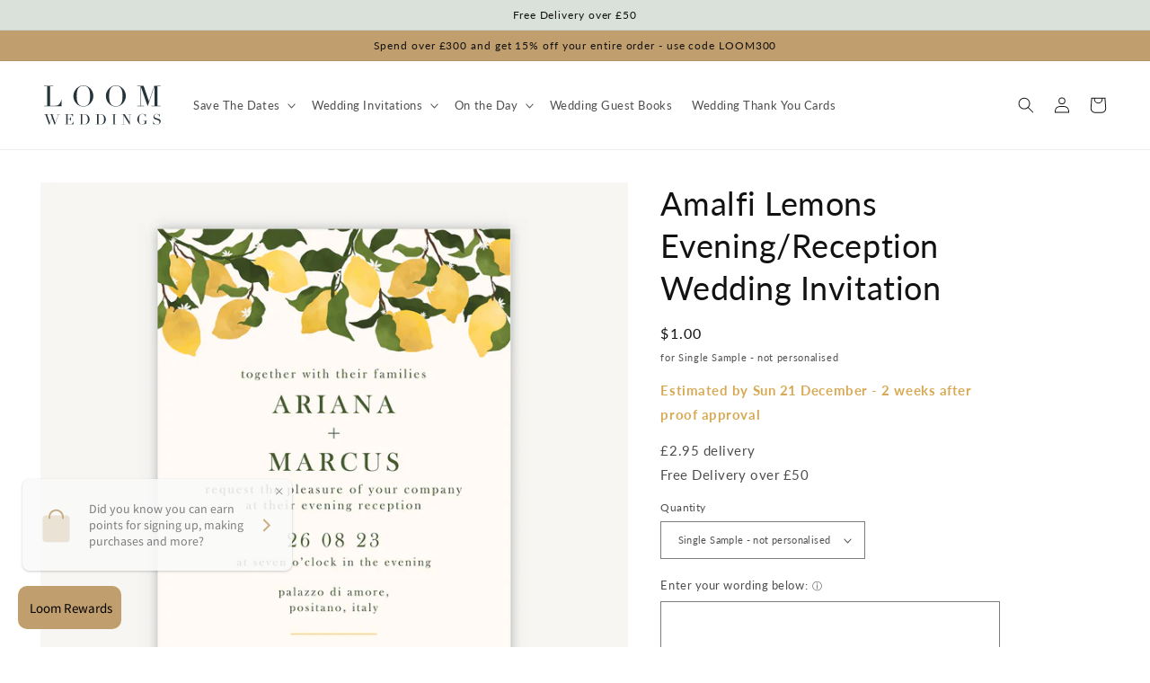

--- FILE ---
content_type: image/svg+xml
request_url: https://www.loomweddings.com/cdn/shop/files/footer_logo.svg?v=1676410015&width=325
body_size: 4580
content:
<?xml version="1.0" encoding="UTF-8"?>
<svg xmlns="http://www.w3.org/2000/svg" xmlns:xlink="http://www.w3.org/1999/xlink" width="97pt" height="33pt" viewBox="0 0 97 33" version="1.1">
<g id="surface1">
<path style=" stroke:none;fill-rule:nonzero;fill:rgb(14.117647%,20.392157%,22.745098%);fill-opacity:1;" d="M 0 17.101562 L 2.644531 17.101562 L 2.644531 0.765625 L 0 0.765625 L 0 0.429688 L 7.675781 0.429688 L 7.675781 0.765625 L 5.03125 0.765625 L 5.03125 17.101562 L 9.273438 17.101562 C 10.671875 17.101562 11.765625 16.664062 12.5625 15.789062 C 13.355469 14.914062 13.9375 13.71875 14.300781 12.207031 L 14.5625 12.207031 L 14.5625 17.4375 L 0 17.4375 L 0 17.101562 "/>
<path style=" stroke:none;fill-rule:nonzero;fill:rgb(14.117647%,20.392157%,22.745098%);fill-opacity:1;" d="M 27.125 8.910156 C 27.125 10.34375 27.21875 11.59375 27.410156 12.660156 C 27.601562 13.726562 27.917969 14.617188 28.363281 15.335938 C 28.808594 16.050781 29.378906 16.585938 30.082031 16.9375 C 30.777344 17.285156 31.644531 17.460938 32.679688 17.460938 C 33.695312 17.460938 34.558594 17.285156 35.265625 16.9375 C 35.972656 16.585938 36.546875 16.050781 36.992188 15.335938 C 37.4375 14.617188 37.753906 13.726562 37.945312 12.660156 C 38.136719 11.59375 38.230469 10.34375 38.230469 8.910156 C 38.230469 7.808594 38.160156 6.75 38.019531 5.722656 C 37.875 4.695312 37.601562 3.777344 37.195312 2.972656 C 36.789062 2.171875 36.226562 1.527344 35.503906 1.050781 C 34.78125 0.574219 33.835938 0.335938 32.679688 0.335938 C 31.519531 0.335938 30.578125 0.574219 29.851562 1.050781 C 29.132812 1.527344 28.566406 2.171875 28.160156 2.972656 C 27.757812 3.777344 27.480469 4.695312 27.339844 5.722656 C 27.195312 6.75 27.125 7.808594 27.125 8.910156 Z M 24.382812 8.910156 C 24.382812 7.636719 24.632812 6.457031 25.132812 5.375 C 25.636719 4.292969 26.277344 3.351562 27.066406 2.554688 C 27.851562 1.757812 28.738281 1.136719 29.722656 0.683594 C 30.707031 0.226562 31.691406 0 32.679688 0 C 33.726562 0 34.746094 0.226562 35.742188 0.683594 C 36.734375 1.136719 37.621094 1.757812 38.398438 2.554688 C 39.175781 3.351562 39.800781 4.292969 40.269531 5.375 C 40.738281 6.457031 40.972656 7.636719 40.972656 8.910156 C 40.972656 10.023438 40.757812 11.117188 40.328125 12.179688 C 39.902344 13.25 39.3125 14.195312 38.566406 15.023438 C 37.820312 15.851562 36.941406 16.523438 35.933594 17.03125 C 34.921875 17.539062 33.835938 17.796875 32.679688 17.796875 C 31.484375 17.796875 30.382812 17.546875 29.367188 17.054688 C 28.347656 16.5625 27.46875 15.90625 26.730469 15.085938 C 25.992188 14.261719 25.417969 13.316406 25.003906 12.242188 C 24.589844 11.167969 24.382812 10.054688 24.382812 8.910156 "/>
<path style=" stroke:none;fill-rule:nonzero;fill:rgb(14.117647%,20.392157%,22.745098%);fill-opacity:1;" d="M 54.105469 8.910156 C 54.105469 10.34375 54.203125 11.59375 54.390625 12.660156 C 54.582031 13.726562 54.898438 14.617188 55.34375 15.335938 C 55.789062 16.050781 56.363281 16.585938 57.0625 16.9375 C 57.761719 17.285156 58.625 17.460938 59.660156 17.460938 C 60.675781 17.460938 61.539062 17.285156 62.246094 16.9375 C 62.953125 16.585938 63.527344 16.050781 63.972656 15.335938 C 64.417969 14.617188 64.734375 13.726562 64.925781 12.660156 C 65.117188 11.59375 65.214844 10.34375 65.214844 8.910156 C 65.214844 7.808594 65.140625 6.75 65 5.722656 C 64.855469 4.695312 64.582031 3.777344 64.175781 2.972656 C 63.773438 2.171875 63.207031 1.527344 62.484375 1.050781 C 61.761719 0.574219 60.820312 0.335938 59.660156 0.335938 C 58.5 0.335938 57.558594 0.574219 56.835938 1.050781 C 56.113281 1.527344 55.546875 2.171875 55.140625 2.972656 C 54.738281 3.777344 54.464844 4.695312 54.320312 5.722656 C 54.175781 6.75 54.105469 7.808594 54.105469 8.910156 Z M 51.363281 8.910156 C 51.363281 7.636719 51.617188 6.457031 52.117188 5.375 C 52.617188 4.292969 53.261719 3.351562 54.046875 2.554688 C 54.832031 1.757812 55.71875 1.136719 56.703125 0.683594 C 57.6875 0.226562 58.675781 0 59.660156 0 C 60.707031 0 61.730469 0.226562 62.722656 0.683594 C 63.714844 1.136719 64.601562 1.757812 65.378906 2.554688 C 66.15625 3.351562 66.78125 4.292969 67.25 5.375 C 67.71875 6.457031 67.953125 7.636719 67.953125 8.910156 C 67.953125 10.023438 67.738281 11.117188 67.3125 12.179688 C 66.882812 13.25 66.292969 14.195312 65.546875 15.023438 C 64.800781 15.851562 63.921875 16.523438 62.914062 17.03125 C 61.902344 17.539062 60.820312 17.796875 59.660156 17.796875 C 58.46875 17.796875 57.363281 17.546875 56.347656 17.054688 C 55.328125 16.5625 54.449219 15.90625 53.710938 15.085938 C 52.972656 14.261719 52.398438 13.316406 51.984375 12.242188 C 51.570312 11.167969 51.363281 10.054688 51.363281 8.910156 "/>
<path style=" stroke:none;fill-rule:nonzero;fill:rgb(14.117647%,20.392157%,22.745098%);fill-opacity:1;" d="M 77.34375 17.101562 L 79.992188 17.101562 L 79.992188 0.765625 L 77.34375 0.765625 L 77.34375 0.429688 L 82.707031 0.429688 L 87.117188 13.28125 L 87.164062 13.28125 L 91.574219 0.429688 L 96.84375 0.429688 L 96.84375 0.765625 L 94.195312 0.765625 L 94.195312 17.101562 L 96.84375 17.101562 L 96.84375 17.4375 L 89.167969 17.4375 L 89.167969 17.101562 L 91.8125 17.101562 L 91.8125 0.90625 L 91.765625 0.90625 L 86.070312 17.460938 L 80.398438 1.074219 L 80.347656 1.074219 L 80.347656 17.101562 L 82.992188 17.101562 L 82.992188 17.4375 L 77.34375 17.4375 L 77.34375 17.101562 "/>
<path style=" stroke:none;fill-rule:nonzero;fill:rgb(14.117647%,20.392157%,22.745098%);fill-opacity:1;" d="M 0 24.179688 L 3.640625 24.179688 L 3.640625 24.351562 L 2.382812 24.351562 L 4.875 31.382812 L 4.898438 31.382812 L 6.507812 26.90625 L 5.589844 24.351562 L 4.570312 24.351562 L 4.570312 24.179688 L 8.199219 24.179688 L 8.199219 24.351562 L 6.882812 24.351562 L 9.375 31.382812 L 9.398438 31.382812 L 11.9375 24.351562 L 10.644531 24.351562 L 10.644531 24.179688 L 13.230469 24.179688 L 13.230469 24.351562 L 12.144531 24.351562 L 9.011719 32.992188 L 8.707031 32.992188 L 6.628906 27.175781 L 6.605469 27.175781 L 4.5 32.992188 L 4.171875 32.992188 L 1.089844 24.351562 L 0 24.351562 L 0 24.179688 "/>
<path style=" stroke:none;fill-rule:nonzero;fill:rgb(14.117647%,20.392157%,22.745098%);fill-opacity:1;" d="M 17.101562 32.640625 L 18.445312 32.640625 L 18.445312 24.351562 L 17.101562 24.351562 L 17.101562 24.179688 L 24.019531 24.179688 L 24.019531 26.277344 L 23.886719 26.277344 C 23.78125 25.964844 23.671875 25.6875 23.550781 25.449219 C 23.429688 25.210938 23.28125 25.007812 23.113281 24.839844 C 22.945312 24.675781 22.742188 24.554688 22.507812 24.472656 C 22.273438 24.390625 21.992188 24.351562 21.660156 24.351562 L 19.65625 24.351562 L 19.65625 28.097656 L 20.441406 28.097656 C 20.707031 28.097656 20.929688 28.070312 21.117188 28.023438 C 21.304688 27.976562 21.460938 27.882812 21.59375 27.75 C 21.730469 27.617188 21.839844 27.4375 21.933594 27.207031 C 22.027344 26.976562 22.117188 26.679688 22.207031 26.316406 L 22.339844 26.316406 L 22.339844 30.085938 L 22.207031 30.085938 C 22.148438 29.847656 22.089844 29.625 22.03125 29.40625 C 21.96875 29.1875 21.886719 28.992188 21.777344 28.824219 C 21.667969 28.652344 21.523438 28.519531 21.339844 28.417969 C 21.160156 28.316406 20.921875 28.265625 20.632812 28.265625 L 19.65625 28.265625 L 19.65625 32.640625 L 21.941406 32.640625 C 22.382812 32.640625 22.753906 32.546875 23.046875 32.355469 C 23.339844 32.167969 23.582031 31.941406 23.765625 31.675781 C 23.953125 31.414062 24.089844 31.140625 24.175781 30.859375 C 24.265625 30.578125 24.324219 30.34375 24.347656 30.15625 L 24.480469 30.15625 L 24.480469 32.808594 L 17.101562 32.808594 L 17.101562 32.640625 "/>
<path style=" stroke:none;fill-rule:nonzero;fill:rgb(14.117647%,20.392157%,22.745098%);fill-opacity:1;" d="M 31.796875 32.640625 C 31.933594 32.65625 32.09375 32.671875 32.273438 32.679688 C 32.457031 32.683594 32.65625 32.6875 32.875 32.6875 C 33.148438 32.6875 33.417969 32.675781 33.691406 32.648438 C 33.960938 32.621094 34.21875 32.558594 34.464844 32.464844 C 34.710938 32.371094 34.9375 32.238281 35.152344 32.066406 C 35.367188 31.890625 35.558594 31.664062 35.726562 31.382812 C 35.984375 30.945312 36.164062 30.496094 36.265625 30.042969 C 36.367188 29.585938 36.417969 29.085938 36.417969 28.546875 C 36.417969 27.90625 36.355469 27.328125 36.234375 26.804688 C 36.113281 26.285156 35.914062 25.839844 35.636719 25.472656 C 35.359375 25.105469 34.988281 24.820312 34.53125 24.617188 C 34.070312 24.417969 33.503906 24.3125 32.824219 24.3125 C 32.625 24.3125 32.441406 24.320312 32.273438 24.328125 C 32.109375 24.335938 31.949219 24.34375 31.796875 24.351562 Z M 29.246094 32.640625 L 30.589844 32.640625 L 30.589844 24.351562 L 29.246094 24.351562 L 29.246094 24.179688 L 31.492188 24.179688 C 31.605469 24.179688 31.71875 24.179688 31.832031 24.175781 C 31.945312 24.171875 32.058594 24.164062 32.171875 24.15625 C 32.285156 24.15625 32.398438 24.15625 32.511719 24.152344 C 32.625 24.148438 32.734375 24.144531 32.847656 24.144531 C 33.089844 24.144531 33.308594 24.148438 33.496094 24.15625 C 33.6875 24.164062 33.863281 24.179688 34.027344 24.199219 C 34.195312 24.21875 34.351562 24.25 34.5 24.285156 C 34.648438 24.320312 34.808594 24.367188 34.976562 24.425781 C 35.46875 24.585938 35.894531 24.800781 36.253906 25.070312 C 36.613281 25.34375 36.90625 25.65625 37.136719 26.011719 C 37.367188 26.367188 37.535156 26.753906 37.644531 27.175781 C 37.753906 27.59375 37.808594 28.035156 37.808594 28.496094 C 37.808594 29.03125 37.742188 29.507812 37.613281 29.933594 C 37.488281 30.355469 37.308594 30.734375 37.082031 31.058594 C 36.855469 31.386719 36.59375 31.667969 36.289062 31.90625 C 35.988281 32.148438 35.664062 32.339844 35.316406 32.484375 C 35.125 32.574219 34.9375 32.640625 34.765625 32.6875 C 34.59375 32.738281 34.414062 32.773438 34.234375 32.800781 C 34.050781 32.824219 33.851562 32.839844 33.636719 32.847656 C 33.417969 32.855469 33.167969 32.859375 32.886719 32.859375 C 32.765625 32.859375 32.636719 32.855469 32.5 32.851562 C 32.363281 32.847656 32.222656 32.84375 32.085938 32.835938 C 31.949219 32.828125 31.816406 32.820312 31.683594 32.816406 C 31.550781 32.8125 31.421875 32.808594 31.300781 32.808594 L 29.246094 32.808594 L 29.246094 32.640625 "/>
<path style=" stroke:none;fill-rule:nonzero;fill:rgb(14.117647%,20.392157%,22.745098%);fill-opacity:1;" d="M 45.285156 32.640625 C 45.417969 32.65625 45.578125 32.671875 45.761719 32.679688 C 45.941406 32.683594 46.140625 32.6875 46.359375 32.6875 C 46.632812 32.6875 46.90625 32.675781 47.175781 32.648438 C 47.445312 32.621094 47.703125 32.558594 47.949219 32.464844 C 48.195312 32.371094 48.425781 32.238281 48.640625 32.066406 C 48.851562 31.890625 49.042969 31.664062 49.214844 31.382812 C 49.472656 30.945312 49.652344 30.496094 49.753906 30.042969 C 49.851562 29.585938 49.902344 29.085938 49.902344 28.546875 C 49.902344 27.90625 49.84375 27.328125 49.722656 26.804688 C 49.601562 26.285156 49.402344 25.839844 49.121094 25.472656 C 48.84375 25.105469 48.476562 24.820312 48.015625 24.617188 C 47.554688 24.417969 46.988281 24.3125 46.308594 24.3125 C 46.109375 24.3125 45.925781 24.320312 45.761719 24.328125 C 45.59375 24.335938 45.4375 24.34375 45.285156 24.351562 Z M 42.730469 32.640625 L 44.074219 32.640625 L 44.074219 24.351562 L 42.730469 24.351562 L 42.730469 24.179688 L 44.980469 24.179688 C 45.09375 24.179688 45.207031 24.179688 45.320312 24.175781 C 45.429688 24.171875 45.542969 24.164062 45.65625 24.15625 C 45.769531 24.15625 45.882812 24.15625 45.996094 24.152344 C 46.109375 24.148438 46.222656 24.144531 46.335938 24.144531 C 46.578125 24.144531 46.792969 24.148438 46.980469 24.15625 C 47.171875 24.164062 47.347656 24.179688 47.515625 24.199219 C 47.679688 24.21875 47.835938 24.25 47.984375 24.285156 C 48.136719 24.320312 48.292969 24.367188 48.464844 24.425781 C 48.957031 24.585938 49.382812 24.800781 49.738281 25.070312 C 50.097656 25.34375 50.394531 25.65625 50.621094 26.011719 C 50.851562 26.367188 51.023438 26.753906 51.128906 27.175781 C 51.238281 27.59375 51.292969 28.035156 51.292969 28.496094 C 51.292969 29.03125 51.230469 29.507812 51.101562 29.933594 C 50.972656 30.355469 50.792969 30.734375 50.566406 31.058594 C 50.34375 31.386719 50.078125 31.667969 49.777344 31.90625 C 49.472656 32.148438 49.148438 32.339844 48.800781 32.484375 C 48.609375 32.574219 48.425781 32.640625 48.25 32.6875 C 48.078125 32.738281 47.902344 32.773438 47.71875 32.800781 C 47.539062 32.824219 47.339844 32.839844 47.121094 32.847656 C 46.902344 32.855469 46.652344 32.859375 46.371094 32.859375 C 46.25 32.859375 46.121094 32.855469 45.984375 32.851562 C 45.847656 32.847656 45.710938 32.84375 45.574219 32.835938 C 45.4375 32.828125 45.300781 32.820312 45.167969 32.816406 C 45.035156 32.8125 44.90625 32.808594 44.785156 32.808594 L 42.730469 32.808594 L 42.730469 32.640625 "/>
<path style=" stroke:none;fill-rule:nonzero;fill:rgb(14.117647%,20.392157%,22.745098%);fill-opacity:1;" d="M 56.253906 32.640625 L 57.59375 32.640625 L 57.59375 24.351562 L 56.253906 24.351562 L 56.253906 24.179688 L 60.148438 24.179688 L 60.148438 24.351562 L 58.804688 24.351562 L 58.804688 32.640625 L 60.148438 32.640625 L 60.148438 32.808594 L 56.253906 32.808594 L 56.253906 32.640625 "/>
<path style=" stroke:none;fill-rule:nonzero;fill:rgb(14.117647%,20.392157%,22.745098%);fill-opacity:1;" d="M 64.429688 32.640625 L 65.769531 32.640625 L 65.769531 24.351562 L 64.429688 24.351562 L 64.429688 24.179688 L 67.015625 24.179688 L 71.105469 30.785156 L 71.128906 30.785156 L 71.128906 24.351562 L 69.785156 24.351562 L 69.785156 24.179688 L 72.652344 24.179688 L 72.652344 24.351562 L 71.3125 24.351562 L 71.3125 32.980469 L 71.066406 32.980469 L 65.976562 24.847656 L 65.953125 24.847656 L 65.953125 32.640625 L 67.296875 32.640625 L 67.296875 32.808594 L 64.429688 32.808594 L 64.429688 32.640625 "/>
<path style=" stroke:none;fill-rule:nonzero;fill:rgb(14.117647%,20.392157%,22.745098%);fill-opacity:1;" d="M 85.898438 29.71875 L 84.929688 29.71875 L 84.929688 32.472656 L 84.785156 32.472656 C 84.695312 32.382812 84.625 32.320312 84.566406 32.289062 C 84.511719 32.257812 84.421875 32.242188 84.300781 32.242188 C 84.15625 32.242188 84.007812 32.28125 83.859375 32.355469 C 83.710938 32.433594 83.535156 32.519531 83.339844 32.617188 C 83.140625 32.714844 82.910156 32.800781 82.644531 32.878906 C 82.378906 32.953125 82.054688 32.992188 81.675781 32.992188 C 81.101562 32.992188 80.59375 32.898438 80.152344 32.707031 C 79.707031 32.519531 79.28125 32.21875 78.867188 31.804688 C 78.464844 31.402344 78.132812 30.925781 77.867188 30.375 C 77.601562 29.824219 77.464844 29.207031 77.464844 28.519531 C 77.464844 28.058594 77.519531 27.648438 77.625 27.277344 C 77.730469 26.910156 77.855469 26.589844 78.003906 26.316406 C 78.15625 26.039062 78.304688 25.808594 78.464844 25.625 C 78.621094 25.4375 78.753906 25.292969 78.855469 25.1875 C 79.21875 24.824219 79.636719 24.53125 80.101562 24.300781 C 80.570312 24.074219 81.101562 23.964844 81.699219 23.964844 C 82.003906 23.964844 82.257812 23.988281 82.457031 24.035156 C 82.652344 24.085938 82.824219 24.140625 82.96875 24.199219 C 83.113281 24.261719 83.246094 24.3125 83.363281 24.363281 C 83.480469 24.414062 83.609375 24.433594 83.753906 24.433594 C 83.917969 24.433594 84.03125 24.414062 84.101562 24.371094 C 84.167969 24.324219 84.234375 24.261719 84.300781 24.179688 L 84.480469 24.179688 L 84.480469 26.605469 L 84.347656 26.605469 C 84.316406 26.394531 84.253906 26.148438 84.160156 25.867188 C 84.070312 25.585938 83.921875 25.3125 83.726562 25.054688 C 83.527344 24.796875 83.265625 24.578125 82.941406 24.398438 C 82.613281 24.222656 82.195312 24.132812 81.6875 24.132812 C 81.082031 24.132812 80.597656 24.261719 80.230469 24.515625 C 79.863281 24.769531 79.578125 25.105469 79.371094 25.519531 C 79.167969 25.9375 79.027344 26.40625 78.960938 26.933594 C 78.890625 27.457031 78.855469 27.988281 78.855469 28.519531 C 78.855469 28.882812 78.875 29.246094 78.90625 29.609375 C 78.9375 29.972656 78.992188 30.320312 79.070312 30.640625 C 79.144531 30.964844 79.253906 31.261719 79.390625 31.539062 C 79.527344 31.8125 79.703125 32.046875 79.921875 32.242188 C 80.164062 32.460938 80.414062 32.609375 80.671875 32.695312 C 80.929688 32.78125 81.265625 32.824219 81.675781 32.824219 C 81.925781 32.824219 82.175781 32.78125 82.425781 32.695312 C 82.675781 32.609375 82.898438 32.484375 83.097656 32.3125 C 83.296875 32.144531 83.457031 31.929688 83.582031 31.664062 C 83.707031 31.402344 83.765625 31.09375 83.765625 30.738281 L 83.765625 29.71875 L 82.207031 29.71875 L 82.207031 29.550781 L 85.898438 29.550781 L 85.898438 29.71875 "/>
<path style=" stroke:none;fill-rule:nonzero;fill:rgb(14.117647%,20.392157%,22.745098%);fill-opacity:1;" d="M 90.699219 30.207031 L 90.832031 30.207031 C 90.921875 30.640625 91.035156 31.007812 91.175781 31.308594 C 91.316406 31.609375 91.472656 31.851562 91.640625 32.046875 C 91.8125 32.242188 91.988281 32.390625 92.171875 32.496094 C 92.359375 32.601562 92.546875 32.679688 92.738281 32.726562 C 92.925781 32.773438 93.109375 32.804688 93.28125 32.808594 C 93.453125 32.820312 93.617188 32.824219 93.769531 32.824219 C 94.199219 32.824219 94.546875 32.757812 94.824219 32.628906 C 95.097656 32.5 95.316406 32.335938 95.476562 32.140625 C 95.636719 31.941406 95.75 31.726562 95.8125 31.496094 C 95.878906 31.265625 95.910156 31.054688 95.910156 30.859375 C 95.910156 30.578125 95.859375 30.335938 95.753906 30.132812 C 95.648438 29.929688 95.515625 29.757812 95.355469 29.617188 C 95.195312 29.476562 95.019531 29.359375 94.828125 29.273438 C 94.640625 29.183594 94.460938 29.113281 94.289062 29.066406 L 92.898438 28.640625 C 92.246094 28.441406 91.753906 28.171875 91.417969 27.839844 C 91.082031 27.511719 90.914062 27.066406 90.914062 26.507812 C 90.914062 26.144531 90.980469 25.808594 91.109375 25.496094 C 91.238281 25.1875 91.421875 24.917969 91.65625 24.691406 C 91.886719 24.464844 92.167969 24.285156 92.496094 24.15625 C 92.820312 24.027344 93.175781 23.964844 93.5625 23.964844 C 93.847656 23.964844 94.082031 23.988281 94.273438 24.035156 C 94.460938 24.085938 94.625 24.140625 94.761719 24.199219 C 94.898438 24.261719 95.023438 24.3125 95.128906 24.363281 C 95.238281 24.414062 95.351562 24.433594 95.464844 24.433594 C 95.566406 24.433594 95.640625 24.421875 95.675781 24.394531 C 95.710938 24.367188 95.761719 24.296875 95.824219 24.179688 L 95.996094 24.179688 L 95.996094 26.375 L 95.851562 26.375 C 95.800781 26.085938 95.71875 25.804688 95.601562 25.53125 C 95.484375 25.261719 95.335938 25.023438 95.148438 24.816406 C 94.964844 24.613281 94.738281 24.445312 94.476562 24.320312 C 94.214844 24.195312 93.910156 24.132812 93.5625 24.132812 C 93.371094 24.132812 93.15625 24.160156 92.921875 24.210938 C 92.691406 24.265625 92.472656 24.355469 92.269531 24.484375 C 92.070312 24.613281 91.902344 24.785156 91.769531 24.992188 C 91.636719 25.203125 91.570312 25.46875 91.570312 25.792969 C 91.570312 26.050781 91.621094 26.273438 91.726562 26.453125 C 91.832031 26.636719 91.964844 26.789062 92.132812 26.914062 C 92.296875 27.039062 92.480469 27.144531 92.6875 27.230469 C 92.894531 27.316406 93.101562 27.390625 93.3125 27.453125 L 94.773438 27.914062 C 94.925781 27.964844 95.121094 28.027344 95.355469 28.109375 C 95.589844 28.1875 95.816406 28.308594 96.039062 28.472656 C 96.257812 28.632812 96.449219 28.847656 96.605469 29.113281 C 96.765625 29.382812 96.84375 29.71875 96.84375 30.132812 C 96.84375 30.511719 96.773438 30.875 96.632812 31.21875 C 96.488281 31.5625 96.285156 31.863281 96.019531 32.125 C 95.753906 32.390625 95.429688 32.597656 95.050781 32.757812 C 94.671875 32.914062 94.246094 32.992188 93.769531 32.992188 C 93.601562 32.992188 93.449219 32.992188 93.324219 32.988281 C 93.195312 32.984375 93.074219 32.972656 92.960938 32.957031 C 92.847656 32.941406 92.734375 32.921875 92.621094 32.902344 C 92.507812 32.882812 92.382812 32.851562 92.246094 32.808594 C 92.085938 32.761719 91.910156 32.707031 91.726562 32.640625 C 91.542969 32.578125 91.378906 32.542969 91.242188 32.542969 C 91.121094 32.542969 91.039062 32.566406 90.992188 32.617188 C 90.949219 32.667969 90.910156 32.730469 90.878906 32.808594 L 90.699219 32.808594 L 90.699219 30.207031 "/>
</g>
</svg>


--- FILE ---
content_type: text/javascript; charset=utf-8
request_url: https://www.loomweddings.com/en-us/products/amalfi-lemons-evening-wedding-invitation.js?
body_size: 550
content:
{"id":8129148027163,"title":"Amalfi Lemons Evening\/Reception Wedding Invitation","handle":"amalfi-lemons-evening-wedding-invitation","description":"\u003cp\u003eWelcome your guests in style with our vibrant Amalfi Lemons Evening Wedding Invitation. The body of text is set in a spacious serif typeface with important features highlighted in a larger uppercase styling. Invite your loved ones to join in the celebrations by setting down all the important details and RSVP information on the card.\u003c\/p\u003e","published_at":"2023-02-16T12:54:43+00:00","created_at":"2023-02-16T12:54:43+00:00","vendor":"loom weddings","type":"Weddings \u003e Wedding Invitations \u003e Evening \/ Reception Wedding Invitations","tags":["Colourful","Destination","Greenery","Spring","Summer","wedding-invitations"],"price":100,"price_min":100,"price_max":25900,"available":true,"price_varies":true,"compare_at_price":null,"compare_at_price_min":0,"compare_at_price_max":0,"compare_at_price_varies":false,"variants":[{"id":44615338098971,"title":"Single Sample - not personalised","option1":"Single Sample - not personalised","option2":null,"option3":null,"sku":"LW00440-sample","requires_shipping":true,"taxable":true,"featured_image":null,"available":true,"name":"Amalfi Lemons Evening\/Reception Wedding Invitation - Single Sample - not personalised","public_title":"Single Sample - not personalised","options":["Single Sample - not personalised"],"price":100,"weight":454,"compare_at_price":null,"inventory_management":"shopify","barcode":null,"requires_selling_plan":false,"selling_plan_allocations":[]},{"id":44550422036763,"title":"30 Wedding Invitations","option1":"30 Wedding Invitations","option2":null,"option3":null,"sku":null,"requires_shipping":true,"taxable":false,"featured_image":null,"available":true,"name":"Amalfi Lemons Evening\/Reception Wedding Invitation - 30 Wedding Invitations","public_title":"30 Wedding Invitations","options":["30 Wedding Invitations"],"price":10800,"weight":0,"compare_at_price":null,"inventory_management":"shopify","barcode":null,"requires_selling_plan":false,"selling_plan_allocations":[]},{"id":44550422069531,"title":"40 Wedding Invitations","option1":"40 Wedding Invitations","option2":null,"option3":null,"sku":null,"requires_shipping":true,"taxable":false,"featured_image":null,"available":true,"name":"Amalfi Lemons Evening\/Reception Wedding Invitation - 40 Wedding Invitations","public_title":"40 Wedding Invitations","options":["40 Wedding Invitations"],"price":11900,"weight":0,"compare_at_price":null,"inventory_management":"shopify","barcode":null,"requires_selling_plan":false,"selling_plan_allocations":[]},{"id":44550422102299,"title":"50 Wedding Invitations","option1":"50 Wedding Invitations","option2":null,"option3":null,"sku":null,"requires_shipping":true,"taxable":false,"featured_image":null,"available":true,"name":"Amalfi Lemons Evening\/Reception Wedding Invitation - 50 Wedding Invitations","public_title":"50 Wedding Invitations","options":["50 Wedding Invitations"],"price":13400,"weight":0,"compare_at_price":null,"inventory_management":"shopify","barcode":null,"requires_selling_plan":false,"selling_plan_allocations":[]},{"id":44550422135067,"title":"60 Wedding Invitations","option1":"60 Wedding Invitations","option2":null,"option3":null,"sku":null,"requires_shipping":true,"taxable":false,"featured_image":null,"available":true,"name":"Amalfi Lemons Evening\/Reception Wedding Invitation - 60 Wedding Invitations","public_title":"60 Wedding Invitations","options":["60 Wedding Invitations"],"price":14600,"weight":0,"compare_at_price":null,"inventory_management":"shopify","barcode":null,"requires_selling_plan":false,"selling_plan_allocations":[]},{"id":44550422167835,"title":"70 Wedding Invitations","option1":"70 Wedding Invitations","option2":null,"option3":null,"sku":null,"requires_shipping":true,"taxable":false,"featured_image":null,"available":true,"name":"Amalfi Lemons Evening\/Reception Wedding Invitation - 70 Wedding Invitations","public_title":"70 Wedding Invitations","options":["70 Wedding Invitations"],"price":16000,"weight":0,"compare_at_price":null,"inventory_management":"shopify","barcode":null,"requires_selling_plan":false,"selling_plan_allocations":[]},{"id":44550422200603,"title":"80 Wedding Invitations","option1":"80 Wedding Invitations","option2":null,"option3":null,"sku":null,"requires_shipping":true,"taxable":false,"featured_image":null,"available":true,"name":"Amalfi Lemons Evening\/Reception Wedding Invitation - 80 Wedding Invitations","public_title":"80 Wedding Invitations","options":["80 Wedding Invitations"],"price":16900,"weight":0,"compare_at_price":null,"inventory_management":"shopify","barcode":null,"requires_selling_plan":false,"selling_plan_allocations":[]},{"id":44550422233371,"title":"90 Wedding Invitations","option1":"90 Wedding Invitations","option2":null,"option3":null,"sku":null,"requires_shipping":true,"taxable":false,"featured_image":null,"available":true,"name":"Amalfi Lemons Evening\/Reception Wedding Invitation - 90 Wedding Invitations","public_title":"90 Wedding Invitations","options":["90 Wedding Invitations"],"price":18400,"weight":0,"compare_at_price":null,"inventory_management":"shopify","barcode":null,"requires_selling_plan":false,"selling_plan_allocations":[]},{"id":44550422266139,"title":"100 Wedding Invitations","option1":"100 Wedding Invitations","option2":null,"option3":null,"sku":null,"requires_shipping":true,"taxable":false,"featured_image":null,"available":true,"name":"Amalfi Lemons Evening\/Reception Wedding Invitation - 100 Wedding Invitations","public_title":"100 Wedding Invitations","options":["100 Wedding Invitations"],"price":19700,"weight":0,"compare_at_price":null,"inventory_management":"shopify","barcode":null,"requires_selling_plan":false,"selling_plan_allocations":[]},{"id":44550422298907,"title":"125 Wedding Invitations","option1":"125 Wedding Invitations","option2":null,"option3":null,"sku":null,"requires_shipping":true,"taxable":false,"featured_image":null,"available":true,"name":"Amalfi Lemons Evening\/Reception Wedding Invitation - 125 Wedding Invitations","public_title":"125 Wedding Invitations","options":["125 Wedding Invitations"],"price":22500,"weight":0,"compare_at_price":null,"inventory_management":"shopify","barcode":null,"requires_selling_plan":false,"selling_plan_allocations":[]},{"id":44550422331675,"title":"150 Wedding Invitations","option1":"150 Wedding Invitations","option2":null,"option3":null,"sku":null,"requires_shipping":true,"taxable":false,"featured_image":null,"available":true,"name":"Amalfi Lemons Evening\/Reception Wedding Invitation - 150 Wedding Invitations","public_title":"150 Wedding Invitations","options":["150 Wedding Invitations"],"price":25900,"weight":0,"compare_at_price":null,"inventory_management":"shopify","barcode":null,"requires_selling_plan":false,"selling_plan_allocations":[]}],"images":["\/\/cdn.shopify.com\/s\/files\/1\/0720\/4405\/2763\/products\/lw00440-01.jpg?v=1739365111","\/\/cdn.shopify.com\/s\/files\/1\/0720\/4405\/2763\/products\/envelopecolours-01_2b69eeb2-3c27-4060-828a-30b58fc3510b.jpg?v=1739365111","\/\/cdn.shopify.com\/s\/files\/1\/0720\/4405\/2763\/products\/loom_packaging_box_4_8_1b164133-3611-47e5-a40f-d174d151ad81.jpg?v=1739365111"],"featured_image":"\/\/cdn.shopify.com\/s\/files\/1\/0720\/4405\/2763\/products\/lw00440-01.jpg?v=1739365111","options":[{"name":"Quantity","position":1,"values":["Single Sample - not personalised","30 Wedding Invitations","40 Wedding Invitations","50 Wedding Invitations","60 Wedding Invitations","70 Wedding Invitations","80 Wedding Invitations","90 Wedding Invitations","100 Wedding Invitations","125 Wedding Invitations","150 Wedding Invitations"]}],"url":"\/en-us\/products\/amalfi-lemons-evening-wedding-invitation","media":[{"alt":null,"id":32895675466011,"position":1,"preview_image":{"aspect_ratio":1.0,"height":2001,"width":2001,"src":"https:\/\/cdn.shopify.com\/s\/files\/1\/0720\/4405\/2763\/products\/lw00440-01.jpg?v=1739365111"},"aspect_ratio":1.0,"height":2001,"media_type":"image","src":"https:\/\/cdn.shopify.com\/s\/files\/1\/0720\/4405\/2763\/products\/lw00440-01.jpg?v=1739365111","width":2001},{"alt":null,"id":33013608710427,"position":2,"preview_image":{"aspect_ratio":1.0,"height":2001,"width":2001,"src":"https:\/\/cdn.shopify.com\/s\/files\/1\/0720\/4405\/2763\/products\/envelopecolours-01_2b69eeb2-3c27-4060-828a-30b58fc3510b.jpg?v=1739365111"},"aspect_ratio":1.0,"height":2001,"media_type":"image","src":"https:\/\/cdn.shopify.com\/s\/files\/1\/0720\/4405\/2763\/products\/envelopecolours-01_2b69eeb2-3c27-4060-828a-30b58fc3510b.jpg?v=1739365111","width":2001},{"alt":null,"id":32953112789275,"position":3,"preview_image":{"aspect_ratio":1.0,"height":2001,"width":2001,"src":"https:\/\/cdn.shopify.com\/s\/files\/1\/0720\/4405\/2763\/products\/loom_packaging_box_4_8_1b164133-3611-47e5-a40f-d174d151ad81.jpg?v=1739365111"},"aspect_ratio":1.0,"height":2001,"media_type":"image","src":"https:\/\/cdn.shopify.com\/s\/files\/1\/0720\/4405\/2763\/products\/loom_packaging_box_4_8_1b164133-3611-47e5-a40f-d174d151ad81.jpg?v=1739365111","width":2001}],"requires_selling_plan":false,"selling_plan_groups":[]}

--- FILE ---
content_type: image/svg+xml
request_url: https://www.loomweddings.com/cdn/shop/files/loom_weddings_logo-2.svg?v=1676404238&width=500
body_size: 4574
content:
<?xml version="1.0" encoding="UTF-8"?>
<svg xmlns="http://www.w3.org/2000/svg" xmlns:xlink="http://www.w3.org/1999/xlink" width="97pt" height="33pt" viewBox="0 0 97 33" version="1.1">
<g id="surface1">
<path style=" stroke:none;fill-rule:nonzero;fill:rgb(14.117647%,20.392157%,22.745098%);fill-opacity:1;" d="M 0 17.101562 L 2.644531 17.101562 L 2.644531 0.765625 L 0 0.765625 L 0 0.429688 L 7.675781 0.429688 L 7.675781 0.765625 L 5.03125 0.765625 L 5.03125 17.101562 L 9.273438 17.101562 C 10.671875 17.101562 11.765625 16.664062 12.5625 15.789062 C 13.355469 14.914062 13.9375 13.71875 14.300781 12.207031 L 14.5625 12.207031 L 14.5625 17.4375 L 0 17.4375 L 0 17.101562 "/>
<path style=" stroke:none;fill-rule:nonzero;fill:rgb(14.117647%,20.392157%,22.745098%);fill-opacity:1;" d="M 27.125 8.910156 C 27.125 10.34375 27.21875 11.59375 27.410156 12.660156 C 27.601562 13.726562 27.917969 14.617188 28.363281 15.335938 C 28.808594 16.050781 29.378906 16.585938 30.082031 16.9375 C 30.777344 17.285156 31.644531 17.460938 32.679688 17.460938 C 33.695312 17.460938 34.558594 17.285156 35.265625 16.9375 C 35.972656 16.585938 36.546875 16.050781 36.992188 15.335938 C 37.4375 14.617188 37.753906 13.726562 37.945312 12.660156 C 38.136719 11.59375 38.230469 10.34375 38.230469 8.910156 C 38.230469 7.808594 38.160156 6.75 38.019531 5.722656 C 37.875 4.695312 37.601562 3.777344 37.195312 2.972656 C 36.789062 2.171875 36.226562 1.527344 35.503906 1.050781 C 34.78125 0.574219 33.835938 0.335938 32.679688 0.335938 C 31.519531 0.335938 30.578125 0.574219 29.851562 1.050781 C 29.132812 1.527344 28.566406 2.171875 28.160156 2.972656 C 27.757812 3.777344 27.480469 4.695312 27.339844 5.722656 C 27.195312 6.75 27.125 7.808594 27.125 8.910156 Z M 24.382812 8.910156 C 24.382812 7.636719 24.632812 6.457031 25.132812 5.375 C 25.636719 4.292969 26.277344 3.351562 27.066406 2.554688 C 27.851562 1.757812 28.738281 1.136719 29.722656 0.683594 C 30.707031 0.226562 31.691406 0 32.679688 0 C 33.726562 0 34.746094 0.226562 35.742188 0.683594 C 36.734375 1.136719 37.621094 1.757812 38.398438 2.554688 C 39.175781 3.351562 39.800781 4.292969 40.269531 5.375 C 40.738281 6.457031 40.972656 7.636719 40.972656 8.910156 C 40.972656 10.023438 40.757812 11.117188 40.328125 12.179688 C 39.902344 13.25 39.3125 14.195312 38.566406 15.023438 C 37.820312 15.851562 36.941406 16.523438 35.933594 17.03125 C 34.921875 17.539062 33.835938 17.796875 32.679688 17.796875 C 31.484375 17.796875 30.382812 17.546875 29.367188 17.054688 C 28.347656 16.5625 27.46875 15.90625 26.730469 15.085938 C 25.992188 14.261719 25.417969 13.316406 25.003906 12.242188 C 24.589844 11.167969 24.382812 10.054688 24.382812 8.910156 "/>
<path style=" stroke:none;fill-rule:nonzero;fill:rgb(14.117647%,20.392157%,22.745098%);fill-opacity:1;" d="M 54.105469 8.910156 C 54.105469 10.34375 54.203125 11.59375 54.390625 12.660156 C 54.582031 13.726562 54.898438 14.617188 55.34375 15.335938 C 55.789062 16.050781 56.363281 16.585938 57.0625 16.9375 C 57.761719 17.285156 58.625 17.460938 59.660156 17.460938 C 60.675781 17.460938 61.539062 17.285156 62.246094 16.9375 C 62.953125 16.585938 63.527344 16.050781 63.972656 15.335938 C 64.417969 14.617188 64.734375 13.726562 64.925781 12.660156 C 65.117188 11.59375 65.214844 10.34375 65.214844 8.910156 C 65.214844 7.808594 65.140625 6.75 65 5.722656 C 64.855469 4.695312 64.582031 3.777344 64.175781 2.972656 C 63.773438 2.171875 63.207031 1.527344 62.484375 1.050781 C 61.761719 0.574219 60.820312 0.335938 59.660156 0.335938 C 58.5 0.335938 57.558594 0.574219 56.835938 1.050781 C 56.113281 1.527344 55.546875 2.171875 55.140625 2.972656 C 54.738281 3.777344 54.464844 4.695312 54.320312 5.722656 C 54.175781 6.75 54.105469 7.808594 54.105469 8.910156 Z M 51.363281 8.910156 C 51.363281 7.636719 51.617188 6.457031 52.117188 5.375 C 52.617188 4.292969 53.261719 3.351562 54.046875 2.554688 C 54.832031 1.757812 55.71875 1.136719 56.703125 0.683594 C 57.6875 0.226562 58.675781 0 59.660156 0 C 60.707031 0 61.730469 0.226562 62.722656 0.683594 C 63.714844 1.136719 64.601562 1.757812 65.378906 2.554688 C 66.15625 3.351562 66.78125 4.292969 67.25 5.375 C 67.71875 6.457031 67.953125 7.636719 67.953125 8.910156 C 67.953125 10.023438 67.738281 11.117188 67.3125 12.179688 C 66.882812 13.25 66.292969 14.195312 65.546875 15.023438 C 64.800781 15.851562 63.921875 16.523438 62.914062 17.03125 C 61.902344 17.539062 60.820312 17.796875 59.660156 17.796875 C 58.46875 17.796875 57.363281 17.546875 56.347656 17.054688 C 55.328125 16.5625 54.449219 15.90625 53.710938 15.085938 C 52.972656 14.261719 52.398438 13.316406 51.984375 12.242188 C 51.570312 11.167969 51.363281 10.054688 51.363281 8.910156 "/>
<path style=" stroke:none;fill-rule:nonzero;fill:rgb(14.117647%,20.392157%,22.745098%);fill-opacity:1;" d="M 77.34375 17.101562 L 79.992188 17.101562 L 79.992188 0.765625 L 77.34375 0.765625 L 77.34375 0.429688 L 82.707031 0.429688 L 87.117188 13.28125 L 87.164062 13.28125 L 91.574219 0.429688 L 96.84375 0.429688 L 96.84375 0.765625 L 94.195312 0.765625 L 94.195312 17.101562 L 96.84375 17.101562 L 96.84375 17.4375 L 89.167969 17.4375 L 89.167969 17.101562 L 91.8125 17.101562 L 91.8125 0.90625 L 91.765625 0.90625 L 86.070312 17.460938 L 80.398438 1.074219 L 80.347656 1.074219 L 80.347656 17.101562 L 82.992188 17.101562 L 82.992188 17.4375 L 77.34375 17.4375 L 77.34375 17.101562 "/>
<path style=" stroke:none;fill-rule:nonzero;fill:rgb(14.117647%,20.392157%,22.745098%);fill-opacity:1;" d="M 0 24.179688 L 3.640625 24.179688 L 3.640625 24.351562 L 2.382812 24.351562 L 4.875 31.382812 L 4.898438 31.382812 L 6.507812 26.90625 L 5.589844 24.351562 L 4.570312 24.351562 L 4.570312 24.179688 L 8.199219 24.179688 L 8.199219 24.351562 L 6.882812 24.351562 L 9.375 31.382812 L 9.398438 31.382812 L 11.9375 24.351562 L 10.644531 24.351562 L 10.644531 24.179688 L 13.230469 24.179688 L 13.230469 24.351562 L 12.144531 24.351562 L 9.011719 32.992188 L 8.707031 32.992188 L 6.628906 27.175781 L 6.605469 27.175781 L 4.5 32.992188 L 4.171875 32.992188 L 1.089844 24.351562 L 0 24.351562 L 0 24.179688 "/>
<path style=" stroke:none;fill-rule:nonzero;fill:rgb(14.117647%,20.392157%,22.745098%);fill-opacity:1;" d="M 17.101562 32.640625 L 18.445312 32.640625 L 18.445312 24.351562 L 17.101562 24.351562 L 17.101562 24.179688 L 24.019531 24.179688 L 24.019531 26.277344 L 23.886719 26.277344 C 23.78125 25.964844 23.671875 25.6875 23.550781 25.449219 C 23.429688 25.210938 23.28125 25.007812 23.113281 24.839844 C 22.945312 24.675781 22.742188 24.554688 22.507812 24.472656 C 22.273438 24.390625 21.992188 24.351562 21.660156 24.351562 L 19.65625 24.351562 L 19.65625 28.097656 L 20.441406 28.097656 C 20.707031 28.097656 20.929688 28.070312 21.117188 28.023438 C 21.304688 27.976562 21.460938 27.882812 21.59375 27.75 C 21.730469 27.617188 21.839844 27.4375 21.933594 27.207031 C 22.027344 26.976562 22.117188 26.679688 22.207031 26.316406 L 22.339844 26.316406 L 22.339844 30.085938 L 22.207031 30.085938 C 22.148438 29.847656 22.089844 29.625 22.03125 29.40625 C 21.96875 29.1875 21.886719 28.992188 21.777344 28.824219 C 21.667969 28.652344 21.523438 28.519531 21.339844 28.417969 C 21.160156 28.316406 20.921875 28.265625 20.632812 28.265625 L 19.65625 28.265625 L 19.65625 32.640625 L 21.941406 32.640625 C 22.382812 32.640625 22.753906 32.546875 23.046875 32.355469 C 23.339844 32.167969 23.582031 31.941406 23.765625 31.675781 C 23.953125 31.414062 24.089844 31.140625 24.175781 30.859375 C 24.265625 30.578125 24.324219 30.34375 24.347656 30.15625 L 24.480469 30.15625 L 24.480469 32.808594 L 17.101562 32.808594 L 17.101562 32.640625 "/>
<path style=" stroke:none;fill-rule:nonzero;fill:rgb(14.117647%,20.392157%,22.745098%);fill-opacity:1;" d="M 31.796875 32.640625 C 31.933594 32.65625 32.09375 32.671875 32.273438 32.679688 C 32.457031 32.683594 32.65625 32.6875 32.875 32.6875 C 33.148438 32.6875 33.417969 32.675781 33.691406 32.648438 C 33.960938 32.621094 34.21875 32.558594 34.464844 32.464844 C 34.710938 32.371094 34.9375 32.238281 35.152344 32.066406 C 35.367188 31.890625 35.558594 31.664062 35.726562 31.382812 C 35.984375 30.945312 36.164062 30.496094 36.265625 30.042969 C 36.367188 29.585938 36.417969 29.085938 36.417969 28.546875 C 36.417969 27.90625 36.355469 27.328125 36.234375 26.804688 C 36.113281 26.285156 35.914062 25.839844 35.636719 25.472656 C 35.359375 25.105469 34.988281 24.820312 34.53125 24.617188 C 34.070312 24.417969 33.503906 24.3125 32.824219 24.3125 C 32.625 24.3125 32.441406 24.320312 32.273438 24.328125 C 32.109375 24.335938 31.949219 24.34375 31.796875 24.351562 Z M 29.246094 32.640625 L 30.589844 32.640625 L 30.589844 24.351562 L 29.246094 24.351562 L 29.246094 24.179688 L 31.492188 24.179688 C 31.605469 24.179688 31.71875 24.179688 31.832031 24.175781 C 31.945312 24.171875 32.058594 24.164062 32.171875 24.15625 C 32.285156 24.15625 32.398438 24.15625 32.511719 24.152344 C 32.625 24.148438 32.734375 24.144531 32.847656 24.144531 C 33.089844 24.144531 33.308594 24.148438 33.496094 24.15625 C 33.6875 24.164062 33.863281 24.179688 34.027344 24.199219 C 34.195312 24.21875 34.351562 24.25 34.5 24.285156 C 34.648438 24.320312 34.808594 24.367188 34.976562 24.425781 C 35.46875 24.585938 35.894531 24.800781 36.253906 25.070312 C 36.613281 25.34375 36.90625 25.65625 37.136719 26.011719 C 37.367188 26.367188 37.535156 26.753906 37.644531 27.175781 C 37.753906 27.59375 37.808594 28.035156 37.808594 28.496094 C 37.808594 29.03125 37.742188 29.507812 37.613281 29.933594 C 37.488281 30.355469 37.308594 30.734375 37.082031 31.058594 C 36.855469 31.386719 36.59375 31.667969 36.289062 31.90625 C 35.988281 32.148438 35.664062 32.339844 35.316406 32.484375 C 35.125 32.574219 34.9375 32.640625 34.765625 32.6875 C 34.59375 32.738281 34.414062 32.773438 34.234375 32.800781 C 34.050781 32.824219 33.851562 32.839844 33.636719 32.847656 C 33.417969 32.855469 33.167969 32.859375 32.886719 32.859375 C 32.765625 32.859375 32.636719 32.855469 32.5 32.851562 C 32.363281 32.847656 32.222656 32.84375 32.085938 32.835938 C 31.949219 32.828125 31.816406 32.820312 31.683594 32.816406 C 31.550781 32.8125 31.421875 32.808594 31.300781 32.808594 L 29.246094 32.808594 L 29.246094 32.640625 "/>
<path style=" stroke:none;fill-rule:nonzero;fill:rgb(14.117647%,20.392157%,22.745098%);fill-opacity:1;" d="M 45.285156 32.640625 C 45.417969 32.65625 45.578125 32.671875 45.761719 32.679688 C 45.941406 32.683594 46.140625 32.6875 46.359375 32.6875 C 46.632812 32.6875 46.90625 32.675781 47.175781 32.648438 C 47.445312 32.621094 47.703125 32.558594 47.949219 32.464844 C 48.195312 32.371094 48.425781 32.238281 48.640625 32.066406 C 48.851562 31.890625 49.042969 31.664062 49.214844 31.382812 C 49.472656 30.945312 49.652344 30.496094 49.753906 30.042969 C 49.851562 29.585938 49.902344 29.085938 49.902344 28.546875 C 49.902344 27.90625 49.84375 27.328125 49.722656 26.804688 C 49.601562 26.285156 49.402344 25.839844 49.121094 25.472656 C 48.84375 25.105469 48.476562 24.820312 48.015625 24.617188 C 47.554688 24.417969 46.988281 24.3125 46.308594 24.3125 C 46.109375 24.3125 45.925781 24.320312 45.761719 24.328125 C 45.59375 24.335938 45.4375 24.34375 45.285156 24.351562 Z M 42.730469 32.640625 L 44.074219 32.640625 L 44.074219 24.351562 L 42.730469 24.351562 L 42.730469 24.179688 L 44.980469 24.179688 C 45.09375 24.179688 45.207031 24.179688 45.320312 24.175781 C 45.429688 24.171875 45.542969 24.164062 45.65625 24.15625 C 45.769531 24.15625 45.882812 24.15625 45.996094 24.152344 C 46.109375 24.148438 46.222656 24.144531 46.335938 24.144531 C 46.578125 24.144531 46.792969 24.148438 46.980469 24.15625 C 47.171875 24.164062 47.347656 24.179688 47.515625 24.199219 C 47.679688 24.21875 47.835938 24.25 47.984375 24.285156 C 48.136719 24.320312 48.292969 24.367188 48.464844 24.425781 C 48.957031 24.585938 49.382812 24.800781 49.738281 25.070312 C 50.097656 25.34375 50.394531 25.65625 50.621094 26.011719 C 50.851562 26.367188 51.023438 26.753906 51.128906 27.175781 C 51.238281 27.59375 51.292969 28.035156 51.292969 28.496094 C 51.292969 29.03125 51.230469 29.507812 51.101562 29.933594 C 50.972656 30.355469 50.792969 30.734375 50.566406 31.058594 C 50.34375 31.386719 50.078125 31.667969 49.777344 31.90625 C 49.472656 32.148438 49.148438 32.339844 48.800781 32.484375 C 48.609375 32.574219 48.425781 32.640625 48.25 32.6875 C 48.078125 32.738281 47.902344 32.773438 47.71875 32.800781 C 47.539062 32.824219 47.339844 32.839844 47.121094 32.847656 C 46.902344 32.855469 46.652344 32.859375 46.371094 32.859375 C 46.25 32.859375 46.121094 32.855469 45.984375 32.851562 C 45.847656 32.847656 45.710938 32.84375 45.574219 32.835938 C 45.4375 32.828125 45.300781 32.820312 45.167969 32.816406 C 45.035156 32.8125 44.90625 32.808594 44.785156 32.808594 L 42.730469 32.808594 L 42.730469 32.640625 "/>
<path style=" stroke:none;fill-rule:nonzero;fill:rgb(14.117647%,20.392157%,22.745098%);fill-opacity:1;" d="M 56.253906 32.640625 L 57.59375 32.640625 L 57.59375 24.351562 L 56.253906 24.351562 L 56.253906 24.179688 L 60.148438 24.179688 L 60.148438 24.351562 L 58.804688 24.351562 L 58.804688 32.640625 L 60.148438 32.640625 L 60.148438 32.808594 L 56.253906 32.808594 L 56.253906 32.640625 "/>
<path style=" stroke:none;fill-rule:nonzero;fill:rgb(14.117647%,20.392157%,22.745098%);fill-opacity:1;" d="M 64.429688 32.640625 L 65.769531 32.640625 L 65.769531 24.351562 L 64.429688 24.351562 L 64.429688 24.179688 L 67.015625 24.179688 L 71.105469 30.785156 L 71.128906 30.785156 L 71.128906 24.351562 L 69.785156 24.351562 L 69.785156 24.179688 L 72.652344 24.179688 L 72.652344 24.351562 L 71.3125 24.351562 L 71.3125 32.980469 L 71.066406 32.980469 L 65.976562 24.847656 L 65.953125 24.847656 L 65.953125 32.640625 L 67.296875 32.640625 L 67.296875 32.808594 L 64.429688 32.808594 L 64.429688 32.640625 "/>
<path style=" stroke:none;fill-rule:nonzero;fill:rgb(14.117647%,20.392157%,22.745098%);fill-opacity:1;" d="M 85.898438 29.71875 L 84.929688 29.71875 L 84.929688 32.472656 L 84.785156 32.472656 C 84.695312 32.382812 84.625 32.320312 84.566406 32.289062 C 84.511719 32.257812 84.421875 32.242188 84.300781 32.242188 C 84.15625 32.242188 84.007812 32.28125 83.859375 32.355469 C 83.710938 32.433594 83.535156 32.519531 83.339844 32.617188 C 83.140625 32.714844 82.910156 32.800781 82.644531 32.878906 C 82.378906 32.953125 82.054688 32.992188 81.675781 32.992188 C 81.101562 32.992188 80.59375 32.898438 80.152344 32.707031 C 79.707031 32.519531 79.28125 32.21875 78.867188 31.804688 C 78.464844 31.402344 78.132812 30.925781 77.867188 30.375 C 77.601562 29.824219 77.464844 29.207031 77.464844 28.519531 C 77.464844 28.058594 77.519531 27.648438 77.625 27.277344 C 77.730469 26.910156 77.855469 26.589844 78.003906 26.316406 C 78.15625 26.039062 78.304688 25.808594 78.464844 25.625 C 78.621094 25.4375 78.753906 25.292969 78.855469 25.1875 C 79.21875 24.824219 79.636719 24.53125 80.101562 24.300781 C 80.570312 24.074219 81.101562 23.964844 81.699219 23.964844 C 82.003906 23.964844 82.257812 23.988281 82.457031 24.035156 C 82.652344 24.085938 82.824219 24.140625 82.96875 24.199219 C 83.113281 24.261719 83.246094 24.3125 83.363281 24.363281 C 83.480469 24.414062 83.609375 24.433594 83.753906 24.433594 C 83.917969 24.433594 84.03125 24.414062 84.101562 24.371094 C 84.167969 24.324219 84.234375 24.261719 84.300781 24.179688 L 84.480469 24.179688 L 84.480469 26.605469 L 84.347656 26.605469 C 84.316406 26.394531 84.253906 26.148438 84.160156 25.867188 C 84.070312 25.585938 83.921875 25.3125 83.726562 25.054688 C 83.527344 24.796875 83.265625 24.578125 82.941406 24.398438 C 82.613281 24.222656 82.195312 24.132812 81.6875 24.132812 C 81.082031 24.132812 80.597656 24.261719 80.230469 24.515625 C 79.863281 24.769531 79.578125 25.105469 79.371094 25.519531 C 79.167969 25.9375 79.027344 26.40625 78.960938 26.933594 C 78.890625 27.457031 78.855469 27.988281 78.855469 28.519531 C 78.855469 28.882812 78.875 29.246094 78.90625 29.609375 C 78.9375 29.972656 78.992188 30.320312 79.070312 30.640625 C 79.144531 30.964844 79.253906 31.261719 79.390625 31.539062 C 79.527344 31.8125 79.703125 32.046875 79.921875 32.242188 C 80.164062 32.460938 80.414062 32.609375 80.671875 32.695312 C 80.929688 32.78125 81.265625 32.824219 81.675781 32.824219 C 81.925781 32.824219 82.175781 32.78125 82.425781 32.695312 C 82.675781 32.609375 82.898438 32.484375 83.097656 32.3125 C 83.296875 32.144531 83.457031 31.929688 83.582031 31.664062 C 83.707031 31.402344 83.765625 31.09375 83.765625 30.738281 L 83.765625 29.71875 L 82.207031 29.71875 L 82.207031 29.550781 L 85.898438 29.550781 L 85.898438 29.71875 "/>
<path style=" stroke:none;fill-rule:nonzero;fill:rgb(14.117647%,20.392157%,22.745098%);fill-opacity:1;" d="M 90.699219 30.207031 L 90.832031 30.207031 C 90.921875 30.640625 91.035156 31.007812 91.175781 31.308594 C 91.316406 31.609375 91.472656 31.851562 91.640625 32.046875 C 91.8125 32.242188 91.988281 32.390625 92.171875 32.496094 C 92.359375 32.601562 92.546875 32.679688 92.738281 32.726562 C 92.925781 32.773438 93.109375 32.804688 93.28125 32.808594 C 93.453125 32.820312 93.617188 32.824219 93.769531 32.824219 C 94.199219 32.824219 94.546875 32.757812 94.824219 32.628906 C 95.097656 32.5 95.316406 32.335938 95.476562 32.140625 C 95.636719 31.941406 95.75 31.726562 95.8125 31.496094 C 95.878906 31.265625 95.910156 31.054688 95.910156 30.859375 C 95.910156 30.578125 95.859375 30.335938 95.753906 30.132812 C 95.648438 29.929688 95.515625 29.757812 95.355469 29.617188 C 95.195312 29.476562 95.019531 29.359375 94.828125 29.273438 C 94.640625 29.183594 94.460938 29.113281 94.289062 29.066406 L 92.898438 28.640625 C 92.246094 28.441406 91.753906 28.171875 91.417969 27.839844 C 91.082031 27.511719 90.914062 27.066406 90.914062 26.507812 C 90.914062 26.144531 90.980469 25.808594 91.109375 25.496094 C 91.238281 25.1875 91.421875 24.917969 91.65625 24.691406 C 91.886719 24.464844 92.167969 24.285156 92.496094 24.15625 C 92.820312 24.027344 93.175781 23.964844 93.5625 23.964844 C 93.847656 23.964844 94.082031 23.988281 94.273438 24.035156 C 94.460938 24.085938 94.625 24.140625 94.761719 24.199219 C 94.898438 24.261719 95.023438 24.3125 95.128906 24.363281 C 95.238281 24.414062 95.351562 24.433594 95.464844 24.433594 C 95.566406 24.433594 95.640625 24.421875 95.675781 24.394531 C 95.710938 24.367188 95.761719 24.296875 95.824219 24.179688 L 95.996094 24.179688 L 95.996094 26.375 L 95.851562 26.375 C 95.800781 26.085938 95.71875 25.804688 95.601562 25.53125 C 95.484375 25.261719 95.335938 25.023438 95.148438 24.816406 C 94.964844 24.613281 94.738281 24.445312 94.476562 24.320312 C 94.214844 24.195312 93.910156 24.132812 93.5625 24.132812 C 93.371094 24.132812 93.15625 24.160156 92.921875 24.210938 C 92.691406 24.265625 92.472656 24.355469 92.269531 24.484375 C 92.070312 24.613281 91.902344 24.785156 91.769531 24.992188 C 91.636719 25.203125 91.570312 25.46875 91.570312 25.792969 C 91.570312 26.050781 91.621094 26.273438 91.726562 26.453125 C 91.832031 26.636719 91.964844 26.789062 92.132812 26.914062 C 92.296875 27.039062 92.480469 27.144531 92.6875 27.230469 C 92.894531 27.316406 93.101562 27.390625 93.3125 27.453125 L 94.773438 27.914062 C 94.925781 27.964844 95.121094 28.027344 95.355469 28.109375 C 95.589844 28.1875 95.816406 28.308594 96.039062 28.472656 C 96.257812 28.632812 96.449219 28.847656 96.605469 29.113281 C 96.765625 29.382812 96.84375 29.71875 96.84375 30.132812 C 96.84375 30.511719 96.773438 30.875 96.632812 31.21875 C 96.488281 31.5625 96.285156 31.863281 96.019531 32.125 C 95.753906 32.390625 95.429688 32.597656 95.050781 32.757812 C 94.671875 32.914062 94.246094 32.992188 93.769531 32.992188 C 93.601562 32.992188 93.449219 32.992188 93.324219 32.988281 C 93.195312 32.984375 93.074219 32.972656 92.960938 32.957031 C 92.847656 32.941406 92.734375 32.921875 92.621094 32.902344 C 92.507812 32.882812 92.382812 32.851562 92.246094 32.808594 C 92.085938 32.761719 91.910156 32.707031 91.726562 32.640625 C 91.542969 32.578125 91.378906 32.542969 91.242188 32.542969 C 91.121094 32.542969 91.039062 32.566406 90.992188 32.617188 C 90.949219 32.667969 90.910156 32.730469 90.878906 32.808594 L 90.699219 32.808594 L 90.699219 30.207031 "/>
</g>
</svg>


--- FILE ---
content_type: text/json
request_url: https://conf.config-security.com/model
body_size: 80
content:
{"title":"recommendation AI model (keras)","structure":"release_id=0x40:2e:4a:35:23:7b:58:78:36:68:48:6d:66:3d:73:27:40:28:78:49:57:39:5d:5d:77:4e:24:7a:76;keras;9t4haixawd3thyq7wmh3zgwjhatke0prolkda5fqyzpz3wtdtjw0m9549d8dxyfvwllgvn62","weights":"../weights/402e4a35.h5","biases":"../biases/402e4a35.h5"}